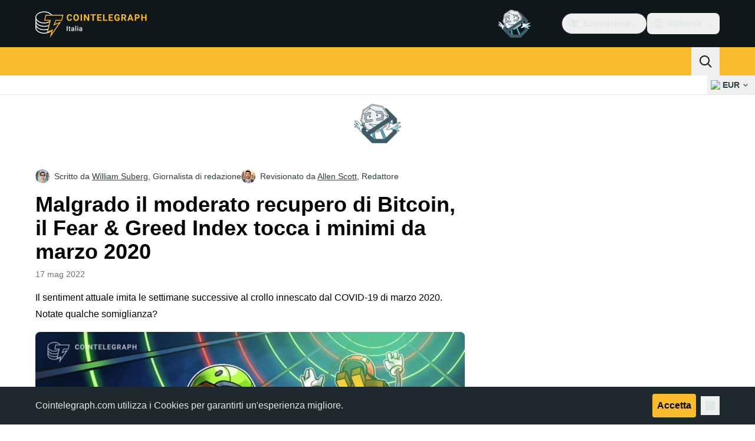

--- FILE ---
content_type: image/svg+xml
request_url: https://it.cointelegraph.com/_duck/img/mobile-stores/play-store-badge-it.svg
body_size: 3739
content:
<svg width="140" height="48" viewBox="0 0 140 48" fill="none" xmlns="http://www.w3.org/2000/svg">
<g clip-path="url(#clip0_2032_33476)">
<path d="M0.5 8C0.5 3.85787 3.85786 0.5 8 0.5H132C136.142 0.5 139.5 3.85786 139.5 8V40C139.5 44.1421 136.142 47.5 132 47.5H8C3.85786 47.5 0.5 44.1421 0.5 40V8Z" fill="black"/>
<path d="M0.5 8C0.5 3.85787 3.85786 0.5 8 0.5H132C136.142 0.5 139.5 3.85786 139.5 8V40C139.5 44.1421 136.142 47.5 132 47.5H8C3.85786 47.5 0.5 44.1421 0.5 40V8Z" stroke="#303D43"/>
<g clip-path="url(#clip1_2032_33476)">
<path d="M21.8643 23.5088L12.9565 33.1722C12.9565 33.1756 12.9565 33.1789 12.9598 33.1789C13.231 34.2281 14.1689 35 15.2799 35C15.7276 35 16.1425 34.8797 16.502 34.6625L16.5314 34.6458L26.5567 28.7314L21.8643 23.5088Z" fill="#EA4335"/>
<path d="M30.8733 21.8615L30.8635 21.8548L26.537 19.2886L21.6616 23.726L26.5534 28.7281L30.8602 26.1886C31.615 25.771 32.1248 24.959 32.1248 24.02C32.1248 23.0878 31.6216 22.2792 30.8733 21.8615Z" fill="#FBBC04"/>
<path d="M12.9567 14.8279C12.9044 15.0284 12.875 15.2422 12.875 15.4594V32.5408C12.875 32.7613 12.9044 32.9719 12.9567 33.1723L22.1683 23.7562L12.9567 14.8279Z" fill="#4285F4"/>
<path d="M21.9296 24L26.5371 19.2886L16.5249 13.3509C16.1622 13.127 15.7374 13 15.2831 13C14.1689 13 13.231 13.7752 12.9565 14.8244V14.8278L21.9296 24Z" fill="#34A853"/>
<path d="M52.0344 17.959C52.4331 18.2525 52.8846 18.3954 53.3887 18.3954C53.7197 18.3954 54.0395 18.3277 54.3518 18.1998C54.6603 18.0719 54.9161 17.8763 55.1192 17.6129C55.3186 17.3421 55.4202 17.011 55.4202 16.6198C55.4202 16.1382 55.2772 15.7583 54.9988 15.4761C54.7167 15.1864 54.3141 14.9494 53.795 14.7688L53.4188 14.6485C53.0652 14.5281 52.8056 14.4039 52.6363 14.2722C52.4632 14.1331 52.3805 13.9562 52.3805 13.7456C52.3805 13.5349 52.4707 13.3618 52.6513 13.2189C52.8394 13.0797 53.0764 13.0082 53.3586 13.0082C53.6295 13.0082 53.8477 13.0834 54.0207 13.2339C54.2013 13.3769 54.3217 13.5424 54.3819 13.7305L55.2246 13.3694C55.1117 13.0496 54.901 12.7637 54.5925 12.5116C54.2803 12.252 53.8627 12.1204 53.3435 12.1204C52.9711 12.1204 52.64 12.1956 52.3504 12.3461C52.0682 12.4966 51.8462 12.6997 51.6882 12.948C51.5265 13.2001 51.4475 13.4709 51.4475 13.7606C51.4475 14.1932 51.5829 14.5431 51.8538 14.814C52.1246 15.0773 52.4595 15.2767 52.862 15.4159L53.2533 15.5513C53.7047 15.7131 54.0207 15.8749 54.2013 16.0329C54.3819 16.1834 54.4722 16.3865 54.4722 16.6348C54.4722 16.9057 54.3668 17.1163 54.1561 17.2668C53.953 17.4173 53.7047 17.4926 53.4037 17.4926C53.0802 17.4926 52.8056 17.3947 52.5761 17.1916C52.3541 16.9809 52.1999 16.71 52.1096 16.379L51.2218 16.7401C51.3722 17.2631 51.6431 17.6694 52.0344 17.959Z" fill="white"/>
<path fill-rule="evenodd" clip-rule="evenodd" d="M44.8788 12.2558H42.9676V18.26H44.8788C45.4995 18.26 46.0412 18.1359 46.504 17.8838C46.9742 17.6355 47.3316 17.2819 47.5724 16.8304C47.8207 16.3715 47.9486 15.8485 47.9486 15.2654C47.9486 14.6748 47.8207 14.1519 47.5724 13.7004C47.3316 13.2414 46.9742 12.8841 46.504 12.632C46.0412 12.3837 45.4995 12.2558 44.8788 12.2558ZM46.4287 16.8003C46.0563 17.1728 45.5334 17.3571 44.8637 17.3571H43.9006V13.1587H44.8637C45.5334 13.1587 46.0563 13.3468 46.4287 13.7155C46.8087 14.0879 47.0006 14.6033 47.0006 15.2654C47.0006 15.92 46.8087 16.4317 46.4287 16.8003Z" fill="white"/>
<path d="M50.1085 12.2558H49.1755V18.26H50.1085V12.2558Z" fill="white"/>
<path fill-rule="evenodd" clip-rule="evenodd" d="M56.6435 12.2558H58.7202C59.0701 12.2558 59.3974 12.3386 59.6983 12.4966C59.9993 12.647 60.2325 12.8652 60.4056 13.1436C60.5862 13.4258 60.6764 13.7418 60.6764 14.0917C60.6764 14.4453 60.5862 14.7613 60.4056 15.0397C60.2325 15.3219 59.9993 15.5438 59.6983 15.7018C59.3974 15.8523 59.0701 15.9275 58.7202 15.9275H57.5765V18.26H56.6435V12.2558ZM58.7352 15.0397C58.9459 15.0397 59.1265 14.9946 59.277 14.9043C59.4274 14.814 59.5365 14.7011 59.608 14.5582C59.687 14.4077 59.7284 14.2534 59.7284 14.0917C59.7284 13.9412 59.687 13.7982 59.608 13.6553C59.5365 13.5048 59.4274 13.3844 59.277 13.2941C59.1265 13.2038 58.9459 13.1587 58.7352 13.1587H57.5765V15.0397H58.7352Z" fill="white"/>
<path fill-rule="evenodd" clip-rule="evenodd" d="M64.562 18.3954C63.9788 18.3954 63.4522 18.26 62.9819 17.9891C62.5079 17.7108 62.1392 17.327 61.8683 16.8455C61.5975 16.3639 61.462 15.8373 61.462 15.2654C61.462 14.6861 61.5975 14.1594 61.8683 13.6854C62.1392 13.2038 62.5079 12.8239 62.9819 12.5417C63.4522 12.2633 63.9788 12.1204 64.562 12.1204C65.1413 12.1204 65.668 12.2633 66.142 12.5417C66.6123 12.8239 66.9847 13.2038 67.2556 13.6854C67.534 14.1594 67.6769 14.6861 67.6769 15.2654C67.6769 15.8373 67.5415 16.3639 67.2706 16.8455C66.9998 17.327 66.6236 17.7108 66.142 17.9891C65.668 18.26 65.1413 18.3954 64.562 18.3954ZM64.562 17.4926C64.9607 17.4926 65.3294 17.3985 65.6605 17.2066C65.9915 17.0185 66.2473 16.7552 66.4279 16.4241C66.616 16.0856 66.7138 15.6981 66.7138 15.2654C66.7138 14.8253 66.616 14.4378 66.4279 14.1067C66.2473 13.7681 65.9915 13.501 65.6605 13.3092C65.3294 13.1211 64.9607 13.0233 64.562 13.0233C64.1707 13.0233 63.8095 13.1211 63.4785 13.3092C63.1474 13.501 62.8841 13.7681 62.696 14.1067C62.5041 14.4378 62.4101 14.8253 62.4101 15.2654C62.4101 15.6981 62.5041 16.0856 62.696 16.4241C62.8841 16.7552 63.1474 17.0185 63.4785 17.2066C63.8095 17.3985 64.1707 17.4926 64.562 17.4926Z" fill="white"/>
<path d="M68.885 12.2558H69.9986L72.6771 16.6198H72.7223L72.6771 15.4761V12.2558H73.6101V18.26H72.632L69.818 13.6703H69.7578L69.818 14.829V18.26H68.885V12.2558Z" fill="white"/>
<path d="M75.1507 12.2558H76.0837V18.26H75.1507V12.2558Z" fill="white"/>
<path fill-rule="evenodd" clip-rule="evenodd" d="M77.6199 12.2558H79.8771C80.1856 12.2558 80.479 12.3273 80.7499 12.4665C81.0208 12.6094 81.2352 12.8051 81.397 13.0533C81.5663 13.2941 81.6528 13.565 81.6528 13.8659C81.6528 14.1594 81.5776 14.4152 81.4271 14.6334C81.2766 14.8554 81.081 15.0209 80.8402 15.13V15.1751C81.1412 15.288 81.3857 15.4686 81.5776 15.7169C81.7657 15.9576 81.8635 16.2398 81.8635 16.5596C81.8635 16.8906 81.7769 17.1878 81.6077 17.4474C81.4346 17.7108 81.2051 17.9101 80.9154 18.0493C80.622 18.1923 80.306 18.26 79.9674 18.26H77.6199V12.2558ZM79.832 14.7688C80.0915 14.7688 80.3022 14.6898 80.464 14.5281C80.6333 14.3588 80.7198 14.1631 80.7198 13.9412C80.7198 13.723 80.637 13.5311 80.479 13.3694C80.3286 13.2114 80.1216 13.1286 79.8621 13.1286H78.5529V14.7688H79.832ZM79.9674 17.3872C80.2571 17.3872 80.4866 17.2969 80.6596 17.1163C80.8289 16.9358 80.9154 16.7326 80.9154 16.4994C80.9154 16.2586 80.8251 16.0555 80.6446 15.8824C80.464 15.7018 80.227 15.6115 79.9373 15.6115H78.5529V17.3872H79.9674Z" fill="white"/>
<path d="M83.0829 12.2558H84.0159V18.26H83.0829V12.2558Z" fill="white"/>
<path d="M85.5555 12.2558H86.4885V17.3571H89.0617V18.26H85.5555V12.2558Z" fill="white"/>
<path d="M90.0532 12.2558H93.6949V13.1587H90.9862V14.814H93.424V15.7018H90.9862V17.3571H93.6949V18.26H90.0532V12.2558Z" fill="white"/>
<path d="M98.5538 18.3954C98.0497 18.3954 97.5983 18.2525 97.1995 17.959C96.8083 17.6694 96.5374 17.2631 96.3869 16.7401L97.2747 16.379C97.365 16.71 97.5193 16.9809 97.7412 17.1916C97.9707 17.3947 98.2454 17.4926 98.5689 17.4926C98.8699 17.4926 99.1181 17.4173 99.3213 17.2668C99.532 17.1163 99.6373 16.9057 99.6373 16.6348C99.6373 16.3865 99.547 16.1834 99.3664 16.0329C99.1859 15.8749 98.8699 15.7131 98.4184 15.5513L98.0272 15.4159C97.6246 15.2767 97.2898 15.0773 97.0189 14.814C96.7481 14.5431 96.6126 14.1932 96.6126 13.7606C96.6126 13.4709 96.6916 13.2001 96.8534 12.948C97.0114 12.6997 97.2334 12.4966 97.5155 12.3461C97.8052 12.1956 98.1363 12.1204 98.5087 12.1204C99.0279 12.1204 99.4454 12.252 99.7577 12.5116C100.066 12.7637 100.277 13.0496 100.39 13.3694L99.547 13.7305C99.4868 13.5424 99.3664 13.3769 99.1859 13.2339C99.0128 13.0834 98.7946 13.0082 98.5237 13.0082C98.2416 13.0082 98.0046 13.0797 97.8165 13.2189C97.6359 13.3618 97.5456 13.5349 97.5456 13.7456C97.5456 13.9562 97.6284 14.1331 97.8014 14.2722C97.9707 14.4039 98.2303 14.5281 98.5839 14.6485L98.9601 14.7688C99.4793 14.9494 99.8818 15.1864 100.164 15.4761C100.442 15.7583 100.585 16.1382 100.585 16.6198C100.585 17.011 100.484 17.3421 100.284 17.6129C100.081 17.8763 99.8254 18.0719 99.5169 18.1998C99.2047 18.3277 98.8849 18.3954 98.5538 18.3954Z" fill="white"/>
<path d="M103.944 18.3954C103.5 18.3954 103.105 18.2939 102.755 18.0945C102.413 17.8951 102.146 17.6092 101.957 17.2367C101.766 16.8681 101.672 16.4392 101.672 15.9576V12.2558H102.605V16.0028C102.605 16.4467 102.717 16.8079 102.951 17.0863C103.18 17.3571 103.511 17.4926 103.944 17.4926C104.373 17.4926 104.704 17.3571 104.937 17.0863C105.166 16.8154 105.283 16.4542 105.283 16.0028V12.2558H106.216V15.9576C106.216 16.4392 106.126 16.8681 105.945 17.2367C105.765 17.5979 105.501 17.8838 105.163 18.0945C104.82 18.2939 104.414 18.3954 103.944 18.3954Z" fill="white"/>
<path d="M48.6992 27.3002V29.101H53.0195C52.8906 30.1166 52.5508 30.8588 52.0352 31.3744C51.4062 32.0033 50.4258 32.6947 48.6992 32.6947C46.043 32.6947 43.9648 30.5541 43.9648 27.8939C43.9648 25.2377 46.043 23.0932 48.6992 23.0932C50.1367 23.0932 51.1836 23.6557 51.9531 24.3822L53.2266 23.1088C52.1484 22.0775 50.7148 21.2885 48.6992 21.2885C45.0586 21.2885 42 24.2533 42 27.8939C42 31.5346 45.0586 34.4994 48.6992 34.4994C50.668 34.4994 52.1484 33.8549 53.3086 32.6478C54.5 31.4564 54.8711 29.7807 54.8711 28.4252C54.8711 28.0072 54.8398 27.6205 54.7734 27.3002H48.6992Z" fill="white"/>
<path fill-rule="evenodd" clip-rule="evenodd" d="M102.762 21.7416H98.293V34.2416H100.156V29.5072H102.762C104.832 29.5072 106.863 28.0072 106.863 25.6244C106.863 23.2377 104.832 21.7416 102.762 21.7416ZM102.812 27.765H100.156V23.4799H102.812C104.207 23.4799 104.996 24.6361 104.996 25.6244C104.996 26.5932 104.207 27.765 102.812 27.765Z" fill="white"/>
<path d="M107.895 34.2416H109.758V21.7416H107.895V34.2416Z" fill="white"/>
<path d="M124.699 26.2455L122.562 31.6635H122.496L120.277 26.2455H118.266L121.598 33.8197L119.699 38.0346H121.645L126.773 26.2455H124.699Z" fill="white"/>
<path fill-rule="evenodd" clip-rule="evenodd" d="M111.012 27.8822C111.594 26.5658 112.992 25.9721 114.344 25.9721C116.48 25.9721 118.137 27.2103 118.137 29.4291V34.2221H116.336V33.2572H116.273C115.84 33.9174 115.148 34.476 113.891 34.476C112.254 34.476 110.789 33.4017 110.789 31.726C110.789 29.8939 112.605 28.9135 114.391 28.9135C115.273 28.9135 116 29.2025 116.336 29.3939V29.265C116.32 28.2377 115.34 27.6596 114.375 27.6596C113.684 27.6596 113.023 27.8822 112.672 28.5775L111.012 27.8822ZM112.652 31.7611C112.652 32.515 113.508 32.8236 114.117 32.8236C115.195 32.8236 116.191 32.0033 116.336 30.8432C115.84 30.601 115.453 30.4252 114.633 30.4252C113.715 30.4252 112.652 30.7963 112.652 31.7611Z" fill="white"/>
<path fill-rule="evenodd" clip-rule="evenodd" d="M80.4609 26.9447H80.5234V26.2494H82.2969V33.8861C82.2969 37.0307 80.4453 38.3197 78.2539 38.3197C76.1914 38.3197 74.9492 36.933 74.4844 35.8041L76.1094 35.1283C76.3984 35.8197 77.1094 36.64 78.2539 36.64C79.6562 36.64 80.5234 35.7728 80.5234 34.1439V33.5346H80.4609C80.043 34.0502 79.2344 34.4994 78.2227 34.4994C76.0938 34.4994 74.1445 32.6478 74.1445 30.2611C74.1445 27.8627 76.0938 25.9916 78.2227 25.9916C79.2344 25.9916 80.043 26.4447 80.4609 26.9447ZM76.0156 30.2611C76.0156 31.7455 77.0938 32.8236 78.3828 32.8236C79.6562 32.8236 80.6523 31.7455 80.6523 30.2611C80.6523 28.765 79.6562 27.6674 78.3828 27.6674C77.0938 27.6674 76.0156 28.765 76.0156 30.2611Z" fill="white"/>
<path d="M83.5859 34.2416H85.4531V21.7416H83.5859V34.2416Z" fill="white"/>
<path fill-rule="evenodd" clip-rule="evenodd" d="M90.3672 25.9916C92.5742 25.9916 93.6523 27.7494 94.0078 28.6986L94.2031 29.183L88.5156 31.5346C88.9492 32.39 89.6289 32.8236 90.5781 32.8236C91.5273 32.8236 92.1875 32.3549 92.6719 31.6478L94.1211 32.6166C93.6523 33.308 92.5273 34.4994 90.5781 34.4994C88.1602 34.4994 86.3555 32.6322 86.3555 30.2455C86.3555 27.7182 88.1758 25.9916 90.3672 25.9916ZM90.4336 27.6361C89.4805 27.6361 88.1602 28.4721 88.2109 30.1166L92.0117 28.5385C91.8008 28.0072 91.1758 27.6361 90.4336 27.6361Z" fill="white"/>
<path fill-rule="evenodd" clip-rule="evenodd" d="M55.5117 30.2455C55.5117 27.7807 57.4258 25.9916 59.7773 25.9916C62.1328 25.9916 64.0508 27.7807 64.0508 30.2455C64.0508 32.6947 62.1328 34.4994 59.7773 34.4994C57.4258 34.4994 55.5117 32.6947 55.5117 30.2455ZM57.3789 30.2455C57.3789 31.7611 58.4922 32.8236 59.7773 32.8236C61.0664 32.8236 62.1797 31.7611 62.1797 30.2455C62.1797 28.7142 61.0664 27.6674 59.7773 27.6674C58.4922 27.6674 57.3789 28.7142 57.3789 30.2455Z" fill="white"/>
<path fill-rule="evenodd" clip-rule="evenodd" d="M69.0938 25.9916C66.7422 25.9916 64.8242 27.7807 64.8242 30.2455C64.8242 32.6947 66.7422 34.4994 69.0938 34.4994C71.4453 34.4994 73.3633 32.6947 73.3633 30.2455C73.3633 27.7807 71.4453 25.9916 69.0938 25.9916ZM69.0938 32.8236C67.8047 32.8236 66.6914 31.7611 66.6914 30.2455C66.6914 28.7142 67.8047 27.6674 69.0938 27.6674C70.3828 27.6674 71.4922 28.7142 71.4922 30.2455C71.4922 31.7611 70.3828 32.8236 69.0938 32.8236Z" fill="white"/>
</g>
</g>
<defs>
<clipPath id="clip0_2032_33476">
<rect width="140" height="48" fill="white"/>
</clipPath>
<clipPath id="clip1_2032_33476">
<rect width="120" height="32" fill="white" transform="translate(10 8)"/>
</clipPath>
</defs>
</svg>


--- FILE ---
content_type: image/svg+xml
request_url: https://it.cointelegraph.com/_duck/img/icons/logo-linkedin.svg
body_size: -602
content:
<svg width="24" height="24" viewBox="0 0 24 24" fill="none" xmlns="http://www.w3.org/2000/svg">
<path d="M12.9444 18H9.16665V6.70588H12.9444V8.58824C13.7497 7.5673 14.9708 6.95866 16.2736 6.92894C18.6164 6.9419 20.5068 8.84177 20.5 11.1765V18H16.7222V11.6471C16.5711 10.5954 15.6661 9.81513 14.6 9.81741C14.1337 9.8321 13.6936 10.0356 13.3812 10.3808C13.0687 10.7261 12.911 11.1833 12.9444 11.6471V18ZM7.27777 18H3.5V6.70588H7.27777V18ZM5.38888 5.76471C4.34568 5.76471 3.5 4.92195 3.5 3.88235C3.5 2.84276 4.34568 2 5.38888 2C6.43209 2 7.27777 2.84276 7.27777 3.88235C7.27777 4.38158 7.07876 4.86037 6.72453 5.21338C6.37029 5.56639 5.88985 5.76471 5.38888 5.76471Z" fill="currentColor"/>
</svg>


--- FILE ---
content_type: text/javascript; charset=utf-8
request_url: https://it.cointelegraph.com/_duck/ducklings/CcErIS_6.js
body_size: -711
content:
import{_ as i}from"./BDhjJK5S.js";import"./BQPnIqZ_.js";import"./C2yRzrCl.js";import"./DE0ai6tZ.js";import"./DXcRWECv.js";import"./CcoY3Xme.js";import"./BGBF_hzw.js";import"./6cUrTxac.js";import"./DiPFtPSx.js";import"./BAh8pmbC.js";import"./C9zeVl3o.js";import"./DifiP4Nk.js";import"./BKc4UPUb.js";import"./CkkZXkhO.js";try{let e=typeof window<"u"?window:typeof global<"u"?global:typeof globalThis<"u"?globalThis:typeof self<"u"?self:{},t=new e.Error().stack;t&&(e._sentryDebugIds=e._sentryDebugIds||{},e._sentryDebugIds[t]="df0fab7b-b358-44e3-82a2-6e25fa84bc42",e._sentryDebugIdIdentifier="sentry-dbid-df0fab7b-b358-44e3-82a2-6e25fa84bc42")}catch{}export{i as default};


--- FILE ---
content_type: text/javascript; charset=utf-8
request_url: https://it.cointelegraph.com/_duck/ducklings/iGlBfFev.js
body_size: 2293
content:
import{R as u,b9 as h}from"./BQPnIqZ_.js";import{I as N}from"./CepXh5A_.js";import{P as L,A,a as m}from"./BJryHO2D.js";try{let t=typeof window<"u"?window:typeof global<"u"?global:typeof globalThis<"u"?globalThis:typeof self<"u"?self:{},e=new t.Error().stack;e&&(t._sentryDebugIds=t._sentryDebugIds||{},t._sentryDebugIds[e]="2bc5f1e3-7c9f-4c1f-be0b-a2eb0a7c939f",t._sentryDebugIdIdentifier="sentry-dbid-2bc5f1e3-7c9f-4c1f-be0b-a2eb0a7c939f")}catch{}const T=u(`
    fragment PostFragment on Post {
        id
        slug
        views
        showShares
        showStats

        postTranslate {
            id
            title
            avatar
            published
            leadText

            author {
                id
                slug
                gender
                innovationCircleUrl
                position
                authorTranslates {
                    id
                    name
                }
            }
        }

        category {
            id
            slug
            categoryTranslates {
                id
                title
            }
        }

        author {
            id
            slug
            innovationCircleUrl
            authorTranslates {
                id
                name
                noIndex
            }
        }

        postBadge {
            id
            label
            postBadgeTranslates {
                id
                title
            }
        }
    }
`),f=u(`
        fragment PaginatedPostsFragment on PaginatedPosts {
            hasMorePosts
            data {
                ...PostFragment
            }
        }
    `,[T]),E=u(`
        fragment FullPostFragment on Post {
            ...PostFragment

            pixelUrl
            deletedAt
            showShares
            showStats
            active

            author {
                gender
                avatar
            }

            category {
                categoryTranslates {
                    title
                }
            }

            tags {
                id
                slug
                hidden
                tagTranslates {
                    id
                    title
                    microdata {
                        id
                        type
                        legalName
                        alternateName
                        sameAs
                    }
                }
            }

            postTranslate {
                seoMetaTitle
                description
                youtube
                audio
                noIndex
                twitterLeadText
                totalShares
                bodyText

                author {
                    gender
                    avatar
                }

                editor {
                    avatar
                    slug
                    gender
                    position
                    authorTranslates {
                        name
                    }
                }
            }

            postOptions {
                isPromo
                hideDisclaimer
            }

            alternates {
                code
            }
        }
    `,[T]),B=u(`
        query EditorsChoice($short: String) {
            locale(short: $short) {
                editorsPosts {
                    ...PostFragment
                }
            }
        }
    `,[T]),G=u(`
        query CategoryPostsQuery($short: String, $slug: String!, $offset: Int!, $length: Int!) {
            locale(short: $short) {
                category(slug: $slug) {
                    posts(offset: $offset, length: $length) {
                        ...PaginatedPostsFragment
                    }
                }
            }
        }
    `,[f]),H=u(`
        query TagPostsQuery($short: String, $slug: String!, $offset: Int!, $length: Int!) {
            locale(short: $short) {
                tag(slug: $slug) {
                    posts(offset: $offset, length: $length) {
                        ...PaginatedPostsFragment
                    }
                }
            }
        }
    `,[f]),Q=u(`
        query FullPost($short: String, $slug: String!) {
            locale(short: $short) {
                post(slug: $slug) {
                    ...FullPostFragment
                }
            }
        }
    `,[E]),K=u(`
        query NextFullPost(
            $short: String
            $promo: Boolean
            $beforePostId: ID
            $categorySlug: String
        ) {
            locale(short: $short) {
                posts(
                    length: 1
                    order: "postPublishedTime"
                    promo: $promo
                    beforePostId: $beforePostId
                    categorySlug: $categorySlug
                ) {
                    hasMorePosts
                    data {
                        ...FullPostFragment
                    }
                }
            }
        }
    `,[E]);var r=(t=>(t.MARKETS="markets",t.SPONSORED="sponsored",t.EXPLAINED="explained",t.MAGAZINE="magazine",t.PRESS_RELEASES="press-releases",t.MARKET_RELEASES="market-releases",t.INNOVATION_CIRCLE="innovation-circle",t.RESEARCH="research",t.QUIZ="quiz",t.EXPERT_TAKE="expert-take",t.FEATURES="features",t.LATEST_NEWS="latest-news",t))(r||{}),R=(t=>(t.HOW_TO="how-to",t))(R||{}),d=(t=>(t.DEFAULT="default",t.DANGER="danger",t.SUCCESS="success",t.WARNING="warning",t.INFO="info",t))(d||{});const V=t=>{var a;const e=(a=t==null?void 0:t.locale)==null?void 0:a.post,s=h(E,e);return s||null},q=t=>{var a,o,n;const e=(n=(o=(a=t==null?void 0:t.locale)==null?void 0:a.posts)==null?void 0:o.data)==null?void 0:n[0],s=h(E,e);return s||null},b=t=>(t||[]).filter(Boolean),S=(t,e)=>{const s=h(f,t),a=b(s==null?void 0:s.data);if(!s||!a||a.length===0)return null;let o;{const n=a.at(-1),l=O(n),c=(e==null?void 0:e.offset)??0;if(!l)throw new Error("Last post has no published date");o={offset:c+a.length,lastPublishedAt:l}}return{items:a,hasNextPage:s.hasMorePosts,cursor:o}},Y=t=>{const e={async loadInitial(){const s=await t.loadInitial();return S(s,void 0)},async loadNext(s){const a=await t.loadNext(s);return S(a,s)}};return new N(e)},p=t=>{var e;return((e=t.postTranslate)==null?void 0:e.title)||""},F=t=>{var a,o,n,l,c,P,g;const e=(l=(n=(o=(a=t.postTranslate)==null?void 0:a.author)==null?void 0:o.authorTranslates)==null?void 0:n[0])==null?void 0:l.name,s=(g=(P=(c=t.author)==null?void 0:c.authorTranslates)==null?void 0:P[0])==null?void 0:g.name;return e||s||null},k=t=>{var n;const e=t.author,s=(n=t.postTranslate)==null?void 0:n.author,a=(s==null?void 0:s.slug)??(e==null?void 0:e.slug),o=(s==null?void 0:s.innovationCircleUrl)??(e==null?void 0:e.innovationCircleUrl);return o||(a?`/authors/${a}`:null)},W=t=>{var e,s;return((s=(e=t.postTranslate)==null?void 0:e.author)==null?void 0:s.position)??""},X=t=>{var e,s;return`/authors/${(s=(e=t.postTranslate)==null?void 0:e.editor)==null?void 0:s.slug}`},Z=t=>{var e,s;return((s=(e=t.postTranslate)==null?void 0:e.editor)==null?void 0:s.position)??""},z=t=>{var e,s,a,o;return((o=(a=(s=(e=t.postTranslate)==null?void 0:e.editor)==null?void 0:s.authorTranslates)==null?void 0:a[0])==null?void 0:o.name)||""},j=t=>{var s;const e=(s=t==null?void 0:t.postTranslate)==null?void 0:s.editor;if(e){if(e.avatar)return e.avatar;if(e.gender==="female")return A}return m},i=t=>{var e;return((e=t.category)==null?void 0:e.slug)??null},y=t=>{const e=i(t);switch(e){case r.MAGAZINE:return t.slug;case r.PRESS_RELEASES:case r.MARKET_RELEASES:case r.EXPLAINED:case r.INNOVATION_CIRCLE:case r.QUIZ:case r.RESEARCH:case r.SPONSORED:return`/${e}/${t.slug}`;default:return`/news/${t.slug}`}},J=t=>{var s;return((s=t.postTranslate)==null?void 0:s.avatar)||L},O=t=>{var e;return((e=t.postTranslate)==null?void 0:e.published)||null},tt=t=>{var e;return((e=t.postTranslate)==null?void 0:e.leadText)||null},$=t=>{var e,s,a;return((a=(s=(e=t.postBadge)==null?void 0:e.postBadgeTranslates)==null?void 0:s[0])==null?void 0:a.title)||null},et=t=>{var e,s,a;return((a=(s=(e=t.postBadge)==null?void 0:e.postBadgeTranslates)==null?void 0:s[0])==null?void 0:a.id)||null},st=t=>{var e;switch((e=t.postBadge)==null?void 0:e.label){case"success":return d.SUCCESS;case"info":return d.INFO;case"warning":return d.WARNING;case"danger":return d.DANGER;default:return d.DEFAULT}},at=t=>i(t)===r.PRESS_RELEASES||i(t)===r.MARKET_RELEASES,ot=t=>i(t)===r.RESEARCH,rt=t=>i(t)===r.EXPLAINED,w=t=>i(t)===r.SPONSORED,nt=t=>i(t)===r.PRESS_RELEASES,U=t=>I(t).some(e=>e.slug===R.HOW_TO),lt=t=>i(t)===r.LATEST_NEWS,it=t=>i(t)===r.FEATURES,ut=(t,e)=>{var a,o;const s=[];return w(t)&&e.t("sp.sponsored.text")&&s.push(`<p>${e.t("sp.sponsored.text")}</p>`),(a=t.postTranslate)!=null&&a.bodyText&&s.push((o=t.postTranslate)==null?void 0:o.bodyText),s.join("")||null},ct=(t,e)=>{var n;const s=(n=t.postTranslate)==null?void 0:n.seoMetaTitle;if(s)return s;const a=p(t)||"",o=e.t("post.title.seo-tail");return a.length>54?a:`${a}${o}`},dt=t=>{var e;return((e=t.postTranslate)==null?void 0:e.description)||""},gt=t=>{const e=[];for(const s of t.alternates||[])s!=null&&s.code&&e.push(s.code);return e},Et=t=>{var n,l;const e=((n=t.postTranslate)==null?void 0:n.youtube)||"",s=/^.*((youtu.be\/)|(v\/)|(\/u\/\w\/)|(embed\/)|(watch\?))\??v?=?([^#&?]*).*/,a=e.match(s);return a&&((l=a[7])==null?void 0:l.length)===11&&a[7]||null},Pt=t=>t.pixelUrl||null,ht=t=>{var e;return((e=t.postTranslate)==null?void 0:e.audio)||null},v=t=>{var e;return((e=t.postOptions)==null?void 0:e.isPromo)||!1},Tt=t=>{var e;return((e=t.postOptions)==null?void 0:e.hideDisclaimer)||!1},ft=t=>!!t.deletedAt,St=t=>t.active,I=t=>{var s;const e=[];for(const a of t.tags||[]){const o=(s=a==null?void 0:a.tagTranslates)==null?void 0:s[0];a&&a.slug&&o&&e.push({id:a.id,slug:a.slug,title:o.title,hidden:a.hidden,microdata:o.microdata})}return e},At=t=>{var o;const e=t==null?void 0:t.author,a=((o=t==null?void 0:t.postTranslate)==null?void 0:o.author)??e;if(a){if(a.avatar)return a.avatar;if(a.gender==="female")return A}return m},mt=t=>t.views||0,x=t=>{var e,s,a;return((a=(s=(e=t.category)==null?void 0:e.categoryTranslates)==null?void 0:s[0])==null?void 0:a.title)||null},Rt=t=>{var e;return((e=t.category)==null?void 0:e.id)||null},pt=t=>{var e,s,a,o;return((e=t.postTranslate)==null?void 0:e.noIndex)||((o=(a=(s=t==null?void 0:t.author)==null?void 0:s.authorTranslates)==null?void 0:a[0])==null?void 0:o.noIndex)||!1},It=t=>t.showStats||!0,_t=t=>{var e;return((e=$(t))==null?void 0:e.toLocaleLowerCase())==="defined"},Nt=t=>{const e=i(t);return!(e===r.PRESS_RELEASES||e===r.MARKET_RELEASES||e===r.INNOVATION_CIRCLE||v(t))},Lt=t=>{const e=i(t);return e?!(e===r.INNOVATION_CIRCLE||e===r.PRESS_RELEASES||e===r.MARKET_RELEASES):!1},bt=t=>U(t),Ft=(t,e)=>{var g;const s=y(e),a=p(e),o=x(e),n=(g=e.category)==null?void 0:g.slug,l=F(e),c=I(e).map(_=>_.title);a&&o&&l&&t.pageView({path:s,title:a,chartbeat:{sections:o,authors:l},gtm:{categorynews:n,tags:c},waitNavigationDone:!1})};export{et as $,ft as A,ot as B,G as C,w as D,B as E,Q as F,q as G,Lt as H,v as I,At as J,W as K,z as L,j as M,K as N,X as O,f as P,Z as Q,ht as R,Et as S,H as T,I as U,Tt as V,U as W,nt as X,Nt as Y,rt as Z,bt as _,$ as a,Rt as a0,lt as a1,it as a2,pt as a3,gt as a4,dt as a5,ct as a6,d as b,Y as c,r as d,p as e,y as f,st as g,T as h,J as i,O as j,F as k,at as l,tt as m,k as n,ut as o,_t as p,Pt as q,b as r,V as s,Ft as t,It as u,mt as v,x as w,i as x,R as y,St as z};
